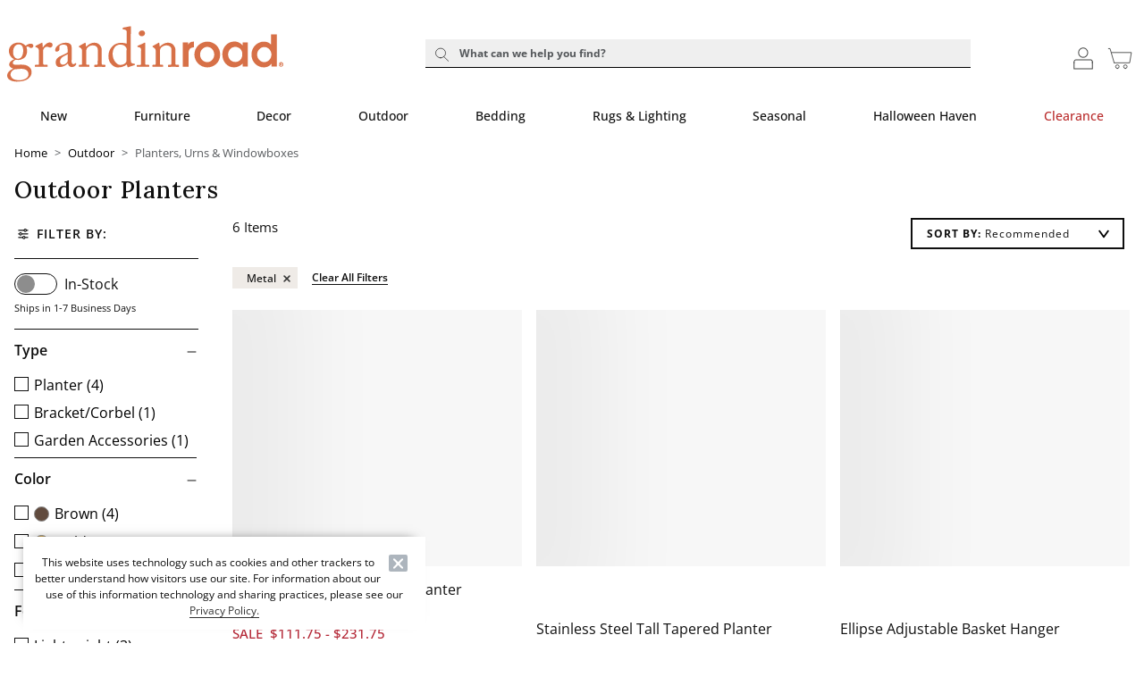

--- FILE ---
content_type: text/html
request_url: https://www.grandinroad.com/wcsstore/images/GrandinRoad/_wcm/Category/outdoorLiving/_espot.navspot.htm
body_size: -63
content:
<a class="d-none navspot-cta" href="/halloween-haven/outdoor-halloween-decorations/" title=""><img class="img img-responsive" src="/wcsstore/images/GrandinRoad/_media/plp-image/Halloween_2025_outdoor-decor_outdoor-halloween-decor_LeftNav.gif" /></a>



--- FILE ---
content_type: application/x-javascript;charset=utf-8
request_url: https://sb.monetate.net/img/1/p/138/5980670.js/monetate.c.cr.js
body_size: 567
content:
monetate.c.cr({"data": "(function() {\n  \nvar mtateUnbxdInjections = {\n    helpers: {\n      injectionHTML:'<div class=\"container monetate-injected\" data-target=\"3\" data-width=\"1\"><div class=\"row\"><div class=\"col-12\"><img class=\"img img-responsive\" src=\"/wcsstore/images/GrandinRoad/_media/new_homepage/2026/images/25-off-sw-fss_0118-01202026.jpg\" alt=\"25% Off Sitewide + Free Standard Shipping*\"></a></div></div></div>'\n    },\n    elements: {\n      targetExisting: '.c-product-list__banner-container',\n      targetNew: '.c-product-list-banners'\n    },\n    init: function() {\n      if(jQuery(mtateUnbxdInjections.elements.targetExisting+' > div').length > 0 && jQuery('.monetate-injected').length === 0) {\n        mtateUnbxdInjections.insert(false);\n      } else if(jQuery('.monetate-injected').length === 0) {\n        mtateUnbxdInjections.insert(true); \n      }\n    },\n    insert: function(isNew) {\n      if(!isNew) {\n       jQuery(mtateUnbxdInjections.elements.targetExisting + ' div[data-width]').each(function() {\n         jQuery(this).remove();\n       });\n       jQuery(mtateUnbxdInjections.helpers.injectionHTML).appendTo(mtateUnbxdInjections.elements.targetExisting);         \n      } else {\n         jQuery(mtateUnbxdInjections.elements.targetNew).append('<div class=\"c-product-list__banner-container\"></div>');\n         jQuery(mtateUnbxdInjections.helpers.injectionHTML).appendTo(mtateUnbxdInjections.elements.targetNew + ' .c-product-list__banner-container').wrap('<div class=\"m-framework m-responsive-content\"></div>');\n      }\n      jQuery(window).trigger('grid-ready');\n    }\n};\n  \njQuery(window).one('monetate-grid-ready', function() {\n  mtateUnbxdInjections.init();\n});\n  \n\n}());", "ref": "138/5980670.js"});

--- FILE ---
content_type: application/x-javascript
request_url: https://www.grandinroad.com/pwa/production/chunks/product-list__manage-gift-registry__visit-gift-registry__shared-wish-list__wish-list.js?v=1765386728789
body_size: 3167
content:
"use strict";(self.webpackChunkcornerstone_spark=self.webpackChunkcornerstone_spark||[]).push([[7053],{13482:(e,t,n)=>{n.d(t,{Z:()=>P});var a=n(67294),o=n(45697),r=n.n(o),s=n(94184),i=n.n(s),p=n(20210),u=n(92786),c=function(e){var t=e.lowerPage,n=e.upperPage,o=e.currentPage,r=e.onChange;return(0,a.useMemo)((function(){for(var e=[],s=t;s<=n;s++)e.push(a.createElement(p.Z,{useBootstrap:!0,variant:"link",key:s,className:i()("c-pagination__page",{"c--active-page":s===o}),onClick:r.bind(null,s),"data-analytics-name":u.Z.pagination,"data-analytics-content":"".concat(u.Z.page," ").concat(s)},a.createElement("span",{className:"visually-hidden"},window.textPropertiesGetter("PAGE")),a.createElement("span",null,s)));return e}),[t,n,o])};c.propTypes={currentPage:r().number.isRequired,lowerPage:r().number.isRequired,upperPage:r().number.isRequired,onChange:r().func};const g=c;var l=n(58448),d=n(61726),h=n(64273),m=n(4675),f=function(e){var t=e.className,n=e.pageCount,o=e.currentPage,r=e.prevButton,s=e.nextButton,c=e.showPageButtons,d=e.showCurrentPageMessage,f=e.pageMessageFormat,P=e.showArrowLabels,v=e.isLoading,w=e.disabled,b=e.getCurrentPageMessage,B=e.onChange,_=e.pagesToShow,y=e.pagesToShowAtEnd,S=e.pagesToShowAtStart,E=e.variant,C=function(e,t,n,o,r){return(0,a.useMemo)((function(){var a=o,s=r,i=Math.min(e,t),p=i-a-s;i===a+s&&(a=0,s=0,p=i);var u=t-s,c=a+1,g=Math.min(c+p-1,u);return c===g?n>g&&(g=c=Math.min(n,u)):n>=g&&(c=(g=Math.min(n+1,u))-p+1),(t<e||p<0)&&(g=t,c=1),{lowerPage:c,upperPage:g}}),[e,t,n,o,r])}(_,n,o,S,y),x=C.lowerPage,N=C.upperPage,k=1===o,T=o===n,M=null!=f?f:window.textPropertiesGetter("PAGE_NUMBER")||"",Z=void 0!==P?P:/true/gi.test(window.textPropertiesGetter("showPaginationText")),A=b?b(o,n):a.createElement(a.Fragment,null,M.split(/(\{0\}|\{1\})/).map((function(e,t){return"{0}"===e?v?a.createElement(m.Z,{key:t,className:"align-middle",width:"1em",matchFontSize:!0}):o:"{1}"===e?v?a.createElement(m.Z,{key:t,className:"align-middle",width:"1em",matchFontSize:!0}):n:e})));return a.createElement("nav",{role:"navigation",className:i()("c-pagination",t)},r&&a.createElement(p.Z,{useBootstrap:!0,variant:E,className:"c-pagination__button c-pagination__button__prev",onClick:function(){r.props.href?(0,l.UK)(r.props.href):B(o-1)},disabled:k||w,"data-analytics-name":u.Z.pagination,"data-analytics-content":u.Z.previous},r.props.icon?a.createElement(h.Z,{name:r.props.icon}):a.createElement("span",{className:"c-pagination__button-prev--icon"}),Z&&a.createElement("span",{className:"c-pagination__button-prev--text"},r.props.text?r.props.text:r.text)),a.createElement("div",{className:"c-pagination__content"},c&&a.createElement("div",{className:"c-pagination__pages"},a.createElement(g,{lowerPage:x,upperPage:N,currentPage:o,onChange:B})),d&&a.createElement("span",{className:"c-pagination__page-count"},A)),s&&a.createElement(p.Z,{useBootstrap:!0,variant:E,className:"c-pagination__button c-pagination__button__next",onClick:function(){s.props.href?(0,l.UK)(s.props.href):B(o+1)},disabled:T||w,"data-analytics-name":u.Z.pagination,"data-analytics-content":u.Z.next},(/true/gi.test(window.textPropertiesGetter("showPaginationText"))||P)&&a.createElement("span",{className:"c-pagination__button-next--text"},s.props.text?s.props.text:s.text),s.props.icon?a.createElement(h.Z,{name:s.props.icon}):a.createElement("span",{className:"c-pagination__button-next--icon"})))};f.defaultProps={nextButton:{text:"Next",props:{href:"",icon:""}},prevButton:{text:"Prev",props:{href:"",icon:""}},pagesToShowAtStart:0,pagesToShowAtEnd:0,showPageButtons:!0,showCurrentPageMessage:!0,variant:"link",onChange:d.ZT},f.propTypes={currentPage:r().number.isRequired,pageCount:r().number.isRequired,className:r().string,disabled:r().bool,getCurrentPageMessage:r().func,isLoading:r().bool,nextButton:r().shape({text:r().string,props:r().object}),pageMessageFormat:r().string,pagesToShow:r().number,pagesToShowAtEnd:r().number,pagesToShowAtStart:r().number,prevButton:r().shape({text:r().string,props:r().object}),showArrowLabels:r().bool,showCurrentPageMessage:r().bool,showPageButtons:r().bool,variant:r().string,onChange:r().func};const P=f},5342:(e,t,n)=>{n.d(t,{Z:()=>T});var a=n(861),o=n.n(a),r=n(10434),s=n.n(r),i=n(56690),p=n.n(i),u=n(89728),c=n.n(u),g=n(66115),l=n.n(g),d=n(61655),h=n.n(d),m=n(94993),f=n.n(m),P=n(73808),v=n.n(P),w=n(45697),b=n.n(w),B=n(67294),_=n(94184),y=n.n(_),S=n(20210),E=n(61726),C=n(92786),x=n(4675);var N=function(e,t){for(var n=arguments.length>2&&void 0!==arguments[2]?arguments[2]:1,a=[],o=Math.floor((t-e)/n),r=0;r<=o;r++)a.push(r*n+e);return a},k=function(e){h()(r,e);var t,n,a=(t=r,n=function(){if("undefined"==typeof Reflect||!Reflect.construct)return!1;if(Reflect.construct.sham)return!1;if("function"==typeof Proxy)return!0;try{return Boolean.prototype.valueOf.call(Reflect.construct(Boolean,[],(function(){}))),!0}catch(e){return!1}}(),function(){var e,a=v()(t);if(n){var o=v()(this).constructor;e=Reflect.construct(a,arguments,o)}else e=a.apply(this,arguments);return f()(this,e)});function r(e){var t;return p()(this,r),(t=a.call(this,e)).paginationSets={},t.goToStart=t.goToStart.bind(l()(t)),t.goBack=t.goBack.bind(l()(t)),t.goForward=t.goForward.bind(l()(t)),t.goToEnd=t.goToEnd.bind(l()(t)),t.goToSelected=t.goToSelected.bind(l()(t)),t.getLowerUpper=t.getLowerUpper.bind(l()(t)),t.generatePagesSet=t.generatePagesSet.bind(l()(t)),t.addPaginationSet=t.addPaginationSet.bind(l()(t)),t.generatePagesSet(e),t}return c()(r,[{key:"addPaginationSet",value:function(e,t){var n=this;e.forEach((function(e){n.paginationSets[e]=t}))}},{key:"propsPickerhelper",value:function(e){return{pageCount:(t=e).pageCount,pagesToShow:t.pagesToShow,boundaryWindowSize:t.boundaryWindowSize,pagesOffset:t.pagesOffset,numberOfPagesButtonsBeforeShiftWindow:t.numberOfPagesButtonsBeforeShiftWindow};var t}},{key:"shouldComponentUpdate",value:function(e){return JSON.stringify(this.propsPickerhelper(e))!==JSON.stringify(this.propsPickerhelper(this.props))&&this.generatePagesSet(e),!0}},{key:"resetPagesSet",value:function(){this.paginationSets={}}},{key:"componentWillUnmount",value:function(){this.resetPagesSet()}},{key:"getLowerUpper",value:function(){var e=this.props,t=e.currentPage,n=e.pagesToShow,a=e.pageCount;return this.paginationSets.hasOwnProperty(t)?this.paginationSets[t]:{lower:1,upper:Math.min(n,a)}}},{key:"generatePagesSet",value:function(e){this.resetPagesSet();var t=e.pageCount,n=e.pagesToShow,a=e.boundaryWindowSize,o=e.pagesOffset,r=e.numberOfPagesButtonsBeforeShiftWindow;if(!e.isLoading){var s=a&&a>0?a:n;Math.floor(n/2);for(var i=s-r,p=null,u=1;u<=t;)if(u<=i)p={lower:1,upper:Math.min(s,t)},this.addPaginationSet(N(p.lower,i),p),u=i+1;else{if(u>t-i){p={lower:u-o,upper:t},this.addPaginationSet(N(u,p.upper),p);break}p={lower:u-o,upper:u-o+(n-r)},this.addPaginationSet(N(u,u+(n-Math.abs(o+1+r))),p),u=p.upper}}}},{key:"renderPageButton",value:function(e){var t=y()("c-pagination__page",{"c--active-page":e===this.props.currentPage});return B.createElement(S.Z,{key:e,className:t,onClick:this.props.onChange.bind(null,e),"data-analytics-name":C.Z.pagination,"data-analytics-content":"".concat(C.Z.page," ").concat(e)},this.props.getPageButtonMessage(e))}},{key:"renderPageButtons",value:function(e,t){for(var n=[],a=e;a<=t;a++)n.push(this.renderPageButton(a));return n}},{key:"goToStart",value:function(){this.props.onChange(1)}},{key:"goBack",value:function(){this.props.onChange(this.props.currentPage-1)}},{key:"goForward",value:function(){this.props.onChange(this.props.currentPage+1)}},{key:"goToEnd",value:function(){this.props.onChange(this.props.pageCount)}},{key:"goToSelected",value:function(e){this.props.onChange(parseInt(e.target.value))}},{key:"renderMidDotsButton",value:function(){return B.createElement(S.Z,{className:"c-pagination__page","data-analytics-name":C.Z.pagination,"data-analytics-content":window.textPropertiesGetter("PAGINATION_MID_BUTTON")},window.textPropertiesGetter("PAGINATION_MID_BUTTON"))}},{key:"renderPageButtonsV2",value:function(e,t){var n=this.props,a=n.pageCount,o=n.currentPage,r=[];if(t){r.push(this.renderPageButton(1));var s=Math.max(2,o-1),i=Math.min(a-1,o+1);s>2&&r.push(this.renderMidDotsButton());for(var p=s;p<=i;p++)r.push(this.renderPageButton(p));i<a-1&&r.push(this.renderMidDotsButton()),a>1&&r.push(this.renderPageButton(e))}else{if(a>3)r.push(this.renderPageButton(o===e?o-1:o)),r.push(this.renderMidDotsButton());else for(var u=1;u<a;u++)r.push(this.renderPageButton(u));r.push(this.renderPageButton(e))}return r}},{key:"render",value:function(){var e=this.props,t=e.className,n=e.pageCount,a=e.pagesToShow,r=e.currentPage,i=e.firstButton,p=e.prevButton,u=e.nextButton,c=e.lastButton,g=e.showPageButtons,l=e.showCurrentPageMessage,d=e.getCurrentPageMessage,h=e.useCustomPaginationV2,m=e.isLoading,f=e.isplpPagination,P=y()("c-pagination",t),v=this.getLowerUpper(r),w=v.lower,b=v.upper;n<a&&(w=1,b=n);var _,E,N=1===r,k=r===n;return B.createElement(B.Fragment,null,h&&l&&B.createElement("div",{tabIndex:"0",className:"c-pagination__current-page-message"},!(E=d(r,n))||m&&f?null==E||null===(_=E.split(/(\d+)/))||void 0===_?void 0:_.map((function(e,t){return/^\d+$/.test(e)?B.createElement(x.Z,{key:t,className:"align-middle",width:"1em",matchFontSize:!0}):e})):E),B.createElement("nav",{role:"navigation",className:P},i&&B.createElement(S.Z,s()({useBootstrap:!0,variant:"secondary",className:"c-pagination__button",onClick:this.goToStart,disabled:N||m,"data-analytics-name":C.Z.pagination,"data-analytics-content":"".concat(C.Z.page," 1")},i.props),i.text),p&&B.createElement(S.Z,s()({useBootstrap:!0,variant:"secondary",className:"c-pagination__button",onClick:this.goBack,disabled:N||m,"data-analytics-name":C.Z.pagination,"data-analytics-content":C.Z.previous},p.props,{"aria-label":window.textPropertiesGetter("UNBXD_ARROW_SPAN_PREV_ARIA_LABEL_TEXT")}),p.text),B.createElement("div",{className:"c-pagination__content"},g&&B.createElement("div",{className:"c-pagination__pages"},m&&f?o()(Array(3)).map((function(e,t){return B.createElement(x.Z,{key:t,className:"c-pagination__page",width:"2em",isButton:!0})})):B.createElement(B.Fragment,null,h?this.renderPageButtonsV2(b,this.props.isLargeScreen):this.renderPageButtons(w,b))),!h&&l&&B.createElement("span",{className:"c-pagination__page-count"},d(r,n))),u&&B.createElement(S.Z,s()({useBootstrap:!0,variant:"secondary",className:"c-pagination__button",onClick:this.goForward,disabled:k||m,"data-analytics-name":C.Z.pagination,"data-analytics-content":C.Z.next},u.props,{"aria-label":window.textPropertiesGetter("UNBXD_ARROW_SPAN_NEXT_ARIA_LABEL_TEXT")}),u.text),c&&B.createElement(S.Z,s()({useBootstrap:!0,variant:"secondary",className:"c-pagination__button",onClick:this.goToEnd,disabled:k||m,"data-analytics-name":C.Z.pagination,"data-analytics-content":"".concat(C.Z.page," ").concat(n)},c.props),c.text)))}}]),r}(B.Component);k.defaultProps={getCurrentPageMessage:function(e,t){return"Page ".concat(e," of ").concat(t)},getPageButtonMessage:function(e){return B.createElement("span",null,B.createElement("span",{className:"visually-hidden"},"Page "),e)},nextButton:{text:"Next"},prevButton:{text:"Prev"},showPageButtons:!0,showCurrentPageMessage:!0,onChange:E.ZT,pagesOffset:1,numberOfPagesButtonsBeforeShiftWindow:1,useCustomPaginationV2:!1},k.propTypes={currentPage:b().number.isRequired,pageCount:b().number.isRequired,boundaryWindowSize:b().number,className:b().string,firstButton:b().shape({text:b().string,props:b().object}),getCurrentPageMessage:b().func,getPageButtonMessage:b().func,isLargeScreen:b().bool,isLoading:b().bool,isplpPagination:b().bool,lastButton:b().shape({text:b().string,props:b().object}),nextButton:b().shape({text:b().string,props:b().object}),numberOfPagesButtonsBeforeShiftWindow:b().number,pagesOffset:b().number,pagesToShow:b().number,prevButton:b().shape({text:b().string,props:b().object}),showCurrentPageMessage:b().bool,showPageButtons:b().bool,useCustomPaginationV2:b().bool,onChange:b().func};const T=k}}]);

--- FILE ---
content_type: application/javascript
request_url: https://www.grandinroad.com/public/85e9df568e556acf73fa5eb1dfb446594e917cefa061/e/64854_747627256.js
body_size: 4162
content:
/*
 Compiled on Sun Mar 26 2023 21:18:10 GMT+0000 (Coordinated Universal Time) (747627256) */
'use strict';(function(C){function p(k){if(z[k])return z[k].exports;var n=z[k]={ka:k,ia:!1,exports:{}};C[k].call(n.exports,n,n.exports,p);n.ia=!0;return n.exports}var z={};p.c=z;p.d=function(k,n,w){p.ja(k,n)||Object.defineProperty(k,n,{enumerable:!0,get:w})};p.r=function(k){"undefined"!==typeof Symbol&&Symbol.toStringTag&&Object.defineProperty(k,Symbol.toStringTag,{value:"Module"});Object.defineProperty(k,"__esModule",{value:!0})};p.t=function(k,n){n&1&&(k=p(k));if(n&8)return k;if(n&4&&"object"===
typeof k&&k&&k.ha)return k;var w=Object.create(null);p.r(w);Object.defineProperty(w,"default",{enumerable:!0,value:k});if(n&2&&"string"!=typeof k)for(var D in k)p.d(w,D,function(N){return k[N]}.bind(null,D));return w};p.n=function(k){var n=k&&k.ha?function(){return k["default"]}:function(){return k};p.d(n,"a",n);return n};p.ja=function(k,n){return Object.prototype.hasOwnProperty.call(k,n)};p.p="";return p(0)})([function(C,p,z){function k(a,b){var c=n(b.y,a.f);return c||(c=a.g)&&a.h.includes(b.y)||
(c=n(b.b,a.e))?c:(a=n(b.n,a.d))?a:{["z"]:b.z,["x"]:b.x}}function n(a,b){if(b&&(a=b[a]))return a}function w(){{var a=T.z("j").m;const b=a.c,c=E.q.x("6");a=new f.n.n.p(a.o?b:c,location.origin);a=a.origin+a.pathname+(a.pathname.endsWith("/")?"h/":"/h/")}return D(`${a}${"b90dea8b4dec42619841bf216443707a"}`)}function D(a){if(f.v.h.i(document).includes("GULP_AH_DG=1"))return U(a);const b=f.v.t;return new b.c(c=>{const d=N(a);b.a(d,e=>{c(e)},()=>{const e=U(a);b.a(e,g=>{c(g)})})})}function N(a){const b=f.v.t,
c=(0,x.f.s)([[a]]);return new b.c((d,e)=>{b.a(c,g=>{g&&g[a]&&g[a][1]&&g[a][1].length&&d(g[a][1]);e()},g=>e(g))})}function U(a){const b=f.v.t,c=(0,f.n.d)(a);return new b.c((d,e)=>{b.a(c,g=>{g=f.v.z.a(g);b.a(g,l=>{d(l)},l=>e(l))},g=>e(g))})}function V(a){F.delete(a);for(let b of a.T)b.P=!1;a.W.clear();for(let b of a.$)O(b)}function ja(a){if(a=(a=a.q)&&a[0]&&a[0].h&&a[0].d){G.add(a);if(W(a))return 2;for(let b of X)if(b.V(a))return 2}return 0}function ka(){const a=f.v.I.a;if(a)return new a(function(b){for(const c of b)b=
c.contentRect,(b.width||b.height)&&Y(2,c.target)})}function la(){const a=()=>{for(const e of[...F])Z(e)};let b,c=Date.now();const d=new f.v.D.a(function(e){let g=!1;for(var l of e)if("childList"==l.type&&l.addedNodes.length){if(!(e=g))a:{e=l.addedNodes;if(B)for(var m of e)if(B.has(m)){e=!0;break a}e=!1}g=e;ma(l.target)}if(aa){g||(l=f.n.m.a,m=f.n.m.f,b&&m(b),b=l(a,100),l=Date.now(),(m=500<l-c)&&(c=l),(l=m)&&a());for(const [h,q]of[...P.entries()])h.ownerDocument&&!h.ownerDocument.contains(h)&&(P.delete(h),
V(q))}});f.v.D.b(d,document,{subtree:!0,childList:!0})}function na(){var a=f.v.E.a;a&&(a=new a(function(b){for(const c of b.getEntries())b=c.name,W(b),G.add(b)}),f.v.E.b(a,{entryTypes:["resource"]}),performance.getEntriesByType("resource").map(b=>G.add(b.name)))}function O(a){ba(a.B.G||3==a.J?1:0,()=>{if(!a.P){a:if(1==a.J){var b=f.v.h.c(document);b=a.Y(b)}else{if(2==a.J)for(b of G)if(a.V(b)){b=!0;break a}b=!1}b?H(a):1==a.J?v.aa.push(a):2==a.J?v.ba.push(a):3==a.J&&(v.L?v.L.push(a):ca([a]))}})}function ca(a){const b=
a.map(g=>[g.O.g]),c=x.f.s(b),d=f.n.d,e=f.v.t;e.a(c,g=>{da(a,g)},()=>{const g={},l=[];for(const [m]of b){const h=d(m),q=new e.c(t=>{e.a(h,r=>{g[m]=[r.status];t()},()=>{g[m]=[500];t()})});l.push(q)}e.a(Promise.all(l),()=>{da(a,g)})})}function da(a,b){for(let c of a)[a]=b[c.O.g],200===a&&H(c)}function ma(a){const b=v.aa;for(let c=b.length-1;0<=c;c--){const d=b[c];d&&ba(d.B.G?1:0,()=>{d.Y(a)&&(b[c]=void 0,H(d))})}}function W(a){let b=!1;const c=v.ba;for(let d=c.length-1;0<=d;d--){const e=c[d];e.V(a)&&
(c.splice(d,1),e.M&&(e.B.ca=!0,e.B.k||(b=!0,X.push(e))),H(e))}return b}function H(a){a.P=!0;const b=a.Z;if(b.length)for(let c of b)O(c);else oa(a.B)}function oa(a){if(a.T.every(b=>b.P)){a.G&&Z(a);const b=a.y;if(!Q.has(b)){const c={["q"]:b,["z"]:a.n,["u"]:a.b,["r"]:a.k||!1},d=[];for(const [e,g]of a.U)g.toJSON=void 0,d.push({["k"]:e,["c"]:g});d.length&&(d.toJSON=void 0,c.c=d);a.G&&a.ca&&(c.t=[a.G.a],c.t.toJSON=void 0);u.A.push(c);Q.add(b);pa(c);(a=u.C.l)&&a.length&&(new qa(a,c)).S()}}}function Z(a){var b=
a.G,c;if(c=b)c=b.a,c=2==c||3==c;if(c){c=b.c;var d=c.b;d=d&&a.W.get(d)||f.v.h.c(document);if(c=(new A(!0,a)).K(d,c)){if(d=R(c),S(a,0,d),a.ca=!0,F.delete(a),!a.k)switch(Y(b.a,c),b.a){case 2:b=c;I||(I=ka());I&&f.v.I.b(I,b);P.set(b,a);break;case 3:V(a)}}else F.add(a)}}function Y(a,b){switch(a){case 2:f.v.i.k(b,"style","display: none !important;");break;case 3:(a=f.v.q.e(b))&&f.v.q.f(a,b)}}function R(a){const b={};for(const {name:d,value:e}of a.attributes)b[d]=e;const c=a.getBoundingClientRect();return{["b"]:f.v.i.g(a),
["c"]:b,["d"]:{["a"]:J(c.height),["b"]:J(c.width),["c"]:J(c.top),["d"]:J(c.left)}}}function S(a,b,c){const d=a.U.get(b);d?d.push(c):a.U.set(b,[c])}function pa(a){var b;if(u.C.c&&!a.r){var c=x.g.a("_aphck")||"{}";c=f.n.b.f(c);var d=`aphc${a.u}`;(null===(b=a.t)||void 0===b?0:b.length)?c[d]=3:c[d]||(c[d]=2);a=f.n.b.k(c);x.g.c("_aphck",a)}}function J(a){return Number.isNaN(a)||!Number.isFinite(a)?0:a>Number.MAX_SAFE_INTEGER?Number.MAX_SAFE_INTEGER:a<Number.MIN_SAFE_INTEGER?Number.MIN_SAFE_INTEGER:parseFloat(a.toFixed(2))}
function ba(a,b){1==a?b():(a=f.n.m.c)&&window.requestIdleCallback?a(b):f.n.m.a(b,0)}z.r(p);let f,x,E,ea,K,T,fa;class qa{constructor(a,b){this.C=a;this.A=b}S(){for(const a of this.C){const b=[],c=this.R(a.e),d=a.f;if(!d)break;for(const e of d)"string"===e.a?b.push(e.b):"object"===e.a&&b.push(this.K(e.c,this.A));c&&c(...b)}}R(a){a=a.split(".");let b=window;for(const c of a)if(b=b[c],!b)return;return"function"===typeof b?b:void 0}K(a,b){var c;a={...a};a.b=b.u;a.c=(null===(c=b.t)||void 0===c?0:c.length)?
3:2;return a}}class L{constructor(a,b,c,d){this.J=a;this.A=b;this.O=c;this.B=d;this.P=!1;this.Z=[]}static create(a,b,c,d){switch(a){case 1:return new ra(b,c,d);case 2:return new sa(b,c,d);case 3:return new ta(b,c,d);default:throw Error();}}}const v={aa:[],ba:[],L:[]},G=new Set,X=[],Q=new Set,F=new Set,ha=[];let B,aa=!1,I;const P=new Map;class u{constructor(a){this.A={["f"]:u.A,["l"]:navigator.userAgent,get ["m"](){return u.K}};u.A.toJSON=void 0;u.C=a;const b=w();f.v.t.a(b,c=>{const [d,e]=f.v.v.k(c,
"#");E.q.y("j",f.n.g.a(d));c=f.n.b.f;var g=f.n.a.i,l=f.v.v.j,m=f.n.f.a;m=(0,f.n.g.a)(m(51)+m(48));c=c(g(g(l(e,m))));a:{m=a.k;g=location.host+location.pathname;l=location.href;for(q of m){m=q.a;const r=q.b;if(m&&m.length)for(var h of m)if(g.endsWith(h)){var q=!0;break a}if(r&&r.length)for(var t of r)if(m=new RegExp(t.f,t.g),m.test(l)){q=!0;break a}}q=!1}u.K=q;la();na();q=[];for(const r of c)if(h=k(a,r),(t=h.x)?1==t||Math.random()<=t?(h=h.z,h={X:!0,M:1==h||Math.random()<=h}):h={X:!1,M:!1}:h={X:!1,M:!1},
h.X){h={...r,T:[],$:[],G:h.M?r.m.m[0]:void 0,W:new f.v.F.a,U:new f.v.F.a};h.G&&(aa=!0);t=new f.v.F.a;for(const M of r.m.n)c=M.f,g=L.create(M.o,c,M.w,h),h.T.push(g),t.set(c,g),(l=M.q)?(l=t.get(l))&&l.Z.push(g):(q.push(g),h.$.push(g)),h.G&&1==h.G.a&&h.G.b==c&&2==g.J&&(g.M=!0)}for(let r of q)O(r);v.L&&v.L.length&&(ca(v.L),v.L=void 0)});ea.d.j({["l"]:ja})}get ["u"](){return this.A.f.length}get ["y"](){return this.u?2:1}["j"](){K||(K=fa.z("w"));return K.z(f.n.b.k(this.A))}["e"](){Q.clear()}}u.A=[];u.K=
!1;class ra extends L{constructor(a,b,c){super(1,a,b,c)}Y(a){a=A.C(this.B).N(a,this.O);if(!a)return!1;1===a.length&&(this.B.W.set(this.A,a[0]),a=R(a[0]),S(this.B,this.A,a));return!0}}class A{constructor(a=!1,b){this.ga=a;this.B=b}static C(a){A.A.B=a;return A.A}K(a,b){if(this.N(a,b,0))return this.C}N(a,b,c){c=this.A(a,b.h,c||0);a=[];for(let d of c)if(c=b.k,!c||this.ea(d,c))if(c=b.t,!c||this.S(d,c))if(c=b.x,!c||this.da(d,c))if(!b.a||d.shadowRoot)(c=b.p)&&d.shadowRoot&&!this.fa(d.shadowRoot,c)||(!b.d||
this.R(d))&&a.push(d);this.ga&&b.c&&1==a.length&&(this.C=a[0]);if(a.length)return a}A(a,b,c){if(!b)return[a];switch(c){case 0:return a=(0,f.v.i.i)(a,b),f.n.h.b(a);case 1:return(a=(0,f.v.i.j)(a,b))?[a]:[];case 2:return a=(0,f.v.H.g)(a,b),f.n.h.b(a)}throw Error();}ea(a,b){for(let d of b){switch(d.g){case 1:b=f.v.i.l(a);break;case 2:b=f.v.i.m(a);break;case 3:b=f.v.l.d(a);break;case 4:b=f.v.i.a(a);break;default:continue}var c=d.d;if("string"==typeof c||"number"==typeof c){if(c!=b)return!1}else if(c=d.c,
"object"==typeof c&&(c=new RegExp(c.a,c.b),"string"!=typeof b||!c.test(b)))return!1}return!0}S(a,b){for(let c of b)if(!this.N(a,c))return!1;return!0}da(a,b){return!!this.N(a,b,1)}fa(a,b){for(let c of b)if(!this.N(a,c,2))return!1;return!0}R(a){var b;if(ha.includes(a))return!1;var c=f.v.i;const d=f.v.q;var e="visibility: visible; display: block; background-color: black; width: 1px; height: 1px; position: fixed; top: 0; ";e="rtl"==document.documentElement.dir?e+`right: ${document.documentElement.clientWidth-
1}px; `:e+"left: 0; ";const g=f.v.h.b(document,"div");c.k(g,"style",e);d.a(a,g);B||(B=new WeakSet);B.add(g);var l=!document.elementsFromPoint(0,0).includes(g);if(e=l){l=new Map;for(e=a;e;){var m=c.b(e,"style");l.set(e,m);c.k(e,"style","display: block !important; ");e=e.parentElement}e=m=!document.elementsFromPoint(0,0).includes(g);for(let [h,q]of l)q?c.k(h,"style",q):c.n(h,"style");c=null!==(b=this.B&&this.B.l)&&void 0!==b?b:.1;if(m&&Math.random()<=c)try{ha.push(a);a.attachShadow({mode:"closed"});
e=!1;const h={["c"]:E.q.x("j"),["a"]:this.B?this.B.y:"",["b"]:R(a)};x.t.a(3,h)}catch(h){e=!0}}d.f(a,g);return e}}A.A=new A;class sa extends L{constructor(a,b,c){super(2,a,b,c);this.M=!1;this.C=new RegExp(this.O.g.a,this.O.g.b)}V(a){const b=this.C.test(a);b&&(a={["a"]:x.c.m(a)},S(this.B,this.A,a));return b}}class ta extends L{constructor(a,b,c){super(3,a,b,c)}}class y{}"o";"b";y.p="h";y.r=()=>{var a=y.o,b=y.b;f=a.z("q");x=a.z("y");E=a.z("b");ea=a.z("a");K=a.z("w");fa=a;T=b};y.a=u;let ia;(C=window.___296385357)?
C(y):ia=y;p["default"]=ia}]);
//# sourceURL=64854_747627256.js


--- FILE ---
content_type: application/javascript; charset=utf-8
request_url: https://sv.grandinroad.com/tpTracking/loader/load.js?sv_cid=1150_03572&url=https%3A%2F%2Fwww.grandinroad.com%2Foutdoor-living%2Fplanters-urns-windowboxes%2Ffacet%2Ff-material-uFilter%2FMetal%3FbrReference%3DBRWidget&sessionid=a2a3a9f9ef096e9b4f58321d0c18e3cc&v=1768815756278&referrer=&tzoffset=0000&bi=1280%2C720%2C1280%2C720&dd=%22iHjobdQ1L1QHmw5yAfQvQWn3bhslbd01L1jIbdnID8syD8t1mfjID89ebksJ2kt1LkbY2CnqmfjID89eKkhvQwz1DfpVAUTInIn0AwcYTw7pbUnYTk9qAx5anujwnxgan8jwLZspmx7VnwF6AxPVnxA1mfjID89e2Vcp2VZpQw3kT8SIbdp%22&firesv=1&firerkdms=0&sv_statictag=0
body_size: 328
content:
var el,tracker,urls=["https://track.securedvisit.com/tp/[base64]/tp.gif"];if(window._svt&&window._svt._getTrackerByName){tracker=window._svt._getTrackerByName();for(var i=0;i<urls.length;i++){el=tracker._createTrackingPixel(urls[i]);el=null;}}

--- FILE ---
content_type: application/x-javascript
request_url: https://www.grandinroad.com/pwa/production/chunks/1724.js?v=1765386728789
body_size: 2716
content:
"use strict";(self.webpackChunkcornerstone_spark=self.webpackChunkcornerstone_spark||[]).push([[1724],{51724:(e,t,n)=>{n.r(t);var i=n(38416),r=n.n(i),a=n(66698),o=n(39246),c=n(61726),u=n(16587),f=n(5906);window.dataLayer=window.dataLayer||[],window.CBIGTM=window.CBIGTM||{},CBIGTM.dataLayers=function(){if(window.google_tag_manager){var e={};return Object.keys(window.google_tag_manager).filter((function(e){return e.startsWith("GTM-")})).sort((function(e,t){return t.length-e.length})).forEach((function(t){e[t]=(window.google_tag_manager[t]||{}).dataLayer||{}})),e}},CBIGTM.dataLayer=function(e){var t;if(window.google_tag_manager)return e||(e=window.appPropertiesGetter("GoogleTagManagerId.GA4.".concat("11103"))),null===(t=window.google_tag_manager[e]||window.google_tag_manager[Object.keys(CBIGTM.dataLayers())[0]])||void 0===t?void 0:t.dataLayer};var G=function(){return window.appPropertiesGetter("GoogleTagManagerId.GA4.enabled.".concat("11103"),!0)},s=function(){return window.appPropertiesGetter("GoogleTagManagerId.GA4.enableTimeOut",!0)},v={processing:!1,lastPushTime:Date.now(),timeOut:0,queue:[]};CBIGTM.pushDataLayer=function(e,t){if(e){var n=function(){return PWA.state.isGA4PageViewFired},i=function(){"function"==typeof e&&(e=e()),e&&((0,c.VL)(e).forEach((function(e){(e={keys:[],clear:{},data:e,priority:t}).keys=Object.keys(e.data).filter((function(t){return"event"!==t&&-1===t.indexOf("gtm.")&&(e.clear[t]=void 0,!0)})),v.queue.push(e)})),!v.processing&&v.queue.length)&&(window.addEventListener("beforeunload",(function(){window.appPropertiesSetter("GoogleTagManagerId.GA4.enableTimeOut",!1)})),v.processing=!0,function e(){v.timeOut=0,v.queue.sort((function(e,t){return t.priority-e.priority}));var t=v.queue[0];v.queue.shift();var n=Date.now()-v.lastPushTime;s()?v.timeOut=n>400?0:400-n:v.timeOut=0,setTimeout((function(){t.keys.length&&window.dataLayer.push(t.clear),window.dataLayer.push(t.data),v.lastPushTime=Date.now(),v.queue.length?e():v.processing=!1}),v.timeOut)}())};n()||(0,c.Kn)(e)&&!e.event||["CSBPageView","gtm.js"].some((function(t){return e.event===t}))?i():(0,c.eJ)(n,i,(function(){if((0,c.M0)("GA4 Analytics:","Error!","GA4 Pageview Timed Out!",JSON.stringify(e)),e){var t=(0,c.VL)(e);"purchase"===t[0].event&&e.ecommerce&&e.ecommerce.transaction_id&&(0,u.JO)({Level:"INFO",Method:"GA4 Page View Timeout",Message:"GA4 page view timed out for purchase event of `orderId`: ".concat(e.ecommerce.transaction_id)}),t.forEach((function(e){(e={keys:[],clear:{},data:e}).keys=Object.keys(e.data).filter((function(t){return"event"!==t&&-1===t.indexOf("gtm.")&&(e.clear[t]=void 0,!0)})),v.queue.push(e)}))}}),250,PWA.state.isHardNavigate?25e3:2e4)}},CBIGTM.pushAfterDelay=function(e){var t=arguments.length>1&&void 0!==arguments[1]?arguments[1]:500,n=arguments.length>2&&void 0!==arguments[2]?arguments[2]:0;CBIGTM.pushDataLayer(e[n]),++n<e.length&&(s()?CBIGTM.pushAfterDelay(e,t,n):setTimeout((function(){CBIGTM.pushAfterDelay(e,t,n)}),t))},CBIGTM.pushCustomDimension=function(e,t){G()&&e&&(t=(0,o.wx)(t),window.dataLayer.push(r()({},e,t)))},CBIGTM.fireGA4GenericEvent=function(e,t){if(G()){var n={event:e};if(t)if("string"==typeof t){var i=(0,c.h5)(arguments).slice(CBIGTM.fireGA4GenericEvent.length),r="string"==typeof i[0]?(0,c.gY)(i,"__"):i[0];n.ecommerce={},n.ecommerce[t]=r}else n.ecommerce=t;CBIGTM.pushDataLayer(n,150)}},CBIGTM.fireGA4PageViewEvent=function(e,t,n){if(G()){var i={event:"CSBPageView",CSBPageURL:e,CSBPageTitle:t,CSBPageReferrer:n};CBIGTM.pushDataLayer(i,200)}},CBIGTM.fireGA4PurchasesEvent=function(e,t,n,i,r,a,s,v,m,p){if((0,f.L1)(window.getState()))(0,u.JO)({Level:"INFO",Method:"GA4  Purchase Event",Message:"GA4 Purchase Event not fired for for `orderId`: ".concat(t," because of dataLayer was blocked by the client")});else if(G()){var d=(0,o.UT)(e);if(!(0,c.Rw)(d)){var T={event:"purchase",ecommerce:{shipping_tier:p,payment_type:v,transaction_id:t,affiliation:n,value:i,tax:r,shipping:a,coupon:s,currency:m,items:d}};CBIGTM.pushDataLayer(T,200),jQuery.ajax({url:"/PostGAPurchaseEventCmd",type:"POST",async:!1,contentType:"application/x-www-form-urlencoded",data:{orderId:t}})}}},CBIGTM.fireGA4CheckoutEvent=function(e,t,n,i){if(G()){var r={event:"begin_checkout",ecommerce:{checkout:{items:e=(0,o.UT)(e)},coupon:t,currency:n,value:i}};CBIGTM.pushDataLayer(r,200)}},CBIGTM.fireGA4AddToCartEvent=function(e,t,n,i){if(G()){window.orderItemID=i;var r={event:"add_to_cart",ecommerce:{currency:t,value:n,items:e=(0,o.UT)(e)}};CBIGTM.pushDataLayer(r,200)}},CBIGTM.fireGA4RemoveFromCartEvent=function(e,t,n){if(G()){e=(0,o.UT)(e);var i={event:"remove_from_cart",ecommerce:{currency:t,value:n,items:(0,c.VL)(e)}};CBIGTM.pushDataLayer(i,200)}},CBIGTM.fireGA4AddToWishlistEvent=function(e,t,n){if(G()){var i={event:"add_to_wishlist",ecommerce:{currency:t,value:n,wishlist:{items:e=(0,o.UT)(e)}}};CBIGTM.pushDataLayer(i,200)}},CBIGTM.fireGA4ViewCartEvent=function(e,t,n){if(G()){var i={event:"view_cart",ecommerce:{currency:t,value:n,cart:{items:e=(0,o.UT)(e)}}};CBIGTM.pushDataLayer(i,200)}},CBIGTM.fireGA4ProductImpressionsEvent=function(e,t,n,i,r){if(G()){if(t=(0,o.UT)(t),r=parseInt(r),t.length>r)return void CBIGTM.fireGA4ProductImpressionsEventAsChunks(e,t,n,i,r);CBIGTM.pushDataLayer({event:"view_item_list",ecommerce:{currencyCode:e,viewList:{items:t}}},150)}},CBIGTM.fireGA4ProductImpressionsEventAsChunks=function(e,t,n,i,r){if(G()){for(var a=t.length,o=[],c=1,u=0;u<a;u+=r){var f=t.slice(u,Math.min(a,u+r));f.forEach((function(e){e.item_list_name="".concat(n,"-Chunk").concat(c),e.item_list_id="".concat(i,"-chunk").concat(c)})),o.push({event:"view_item_list",ecommerce:{currencyCode:e,viewList:{items:f}}}),c++}CBIGTM.pushAfterDelay(o)}},CBIGTM.fireGA4ProductDetailViewJSON=function(e){if(G()){var t={event:"view_item",ecommerce:{viewItem:{items:e=(0,o.UT)(e)}}};CBIGTM.pushDataLayer(t,200)}},CBIGTM.fireGA4ProductClick=function(e,t,n,i,r,a){if(G()){var o={item_name:t,item_id:e,price:n,item_brand:i,item_category:r,variant:a,item_category2:"",item_category3:"",item_category4:""};CBIGTM.fireGA4ProductClickJSON(o)}},CBIGTM.fireGA4ProductClickJSON=function(e){if(G()){e=(0,o.UT)(e);var t={event:"select_item",ecommerce:{select:{items:(0,c.VL)(e)}},eventTimeout:4e3};CBIGTM.pushDataLayer(t,200)}},CBIGTM.fireGA4AddPaymentEvent=function(e,t,n,i,r){if(G()){var a={event:"add_payment_info",ecommerce:{payment_type:t,payment:{items:e=(0,o.UT)(e)},coupon:n,currency:i,value:r}};CBIGTM.pushDataLayer(a,150)}},CBIGTM.fireGA4AddShippingEvent=function(e,t,n,i,r){if(G()){var a={event:"add_shipping_info",ecommerce:{shipping:{items:e=(0,o.UT)(e)},coupon:t,currency:n,value:i,shipping_tier:r}};CBIGTM.pushDataLayer(a,200)}},CBIGTM.fireGA4SelectPromotion=function(e,t,n,i){if(G()){var r={event:"select_promotion",ecommerce:{promotion_id:e,promotion_name:t,creative_name:n,creative_slot:i}};CBIGTM.pushDataLayer(r,50)}},CBIGTM.fireGA4ViewPromotion=function(e,t,n,i){if(G()){var r={event:"view_promotion",ecommerce:{promotion_id:e,promotion_name:t,creative_name:n,creative_slot:i}};CBIGTM.pushDataLayer(r,50)}},CBIGTM.fireGA4LoginEvent=function(e){CBIGTM.fireGA4GenericEvent("login","method",e)},CBIGTM.fireGA4SearchEvent=function(e){CBIGTM.fireGA4GenericEvent("search","search_term",e)},CBIGTM.fireGA4SelectContentEvent=function(e,t){CBIGTM.fireGA4GenericEvent("select_content",{content_type:e,item_id:t})},CBIGTM.fireGA4ShareEvent=function(e,t){CBIGTM.fireGA4GenericEvent("share",{content_type:e,item_id:t})},CBIGTM.fireGA4SignUpEvent=function(e){CBIGTM.fireGA4GenericEvent("sign_up","method",e)},CBIGTM.fireGA4EmailSignupEvent=function(e,t){CBIGTM.fireGA4GenericEvent("email_signup","emailAction_location",e,t)},CBIGTM.fireGA4EmailSignupFooterEvent=function(){"function"==typeof CBIGTM.fireGA4EmailSignupEvent&&CBIGTM.fireGA4EmailSignupEvent("completed","footer")},CBIGTM.fireGA4TopNavEvent=function(e,t){CBIGTM.fireGA4GenericEvent("topnav","menuHeader_dropdown",e,t)},CBIGTM.fireGA4PdpInteractions=function(e,t){CBIGTM.fireGA4GenericEvent("pdp_interactions","pdp_accordion",e,t)},CBIGTM.fireGA4PdpInteractionsItemAvailability=function(e,t,n,i){CBIGTM.fireGA4GenericEvent("pdp_interactions","category_action_label",e,t,n,i)},CBIGTM.fireGA4BuildYourOwnSet=function(e,t){CBIGTM.fireGA4GenericEvent("pdp_interactions",e,t)},CBIGTM.fireGA4AddVKConfiguration=function(e,t){CBIGTM.fireGA4GenericEvent("pdp_interactions",e,t)},CBIGTM.firePDPIntracrionEvent=function(e,t,n){CBIGTM.fireGA4GenericEvent("pdp_interactions","category_action_label",e,t,n)},CBIGTM.fireGA4BrowsePageRefinement=function(e,t){CBIGTM.fireGA4GenericEvent("browse_page_refinement","filterName_filterElement",e,t)},CBIGTM.fireGA4CheckoutTracking=function(e,t){CBIGTM.fireGA4GenericEvent("checkout_tracking","checkoutStep_checkoutStatus",e,t)},CBIGTM.fireGA4HpTracking=function(e,t,n){CBIGTM.fireGA4GenericEvent("hp_tracking","category_action_label",e,t,n)},CBIGTM.fireGA4AccountInteractions=function(e,t){CBIGTM.fireGA4GenericEvent("account_interactions","actionTaken_elementEngagedWith",e,t)},CBIGTM.fireGA4SocialSignInEvent=function(e){CBIGTM.fireGA4GenericEvent("socialSignin_tracking","socialSigninPlatform_signinStatus",e)},CBIGTM.trackMonetate=function(e){if(G()){if(!Array.isArray(e)||0===e.length)return;for(var t=0,n=e.length;t<n;t++){var i=e[t];CBIGTM.pushDataLayer({event:"monetate",experimentName_group:"".concat(i.key,"__").concat(i.split)},0)}}},CBIGTM.fireGA4AdressVerificationOverlayEvent=function(e){CBIGTM.fireGA4GenericEvent("address_verification",{overlay_viewed:1,location:e})},CBIGTM.fireGA4AdressVerificationSubmitEvent=function(e,t,n){CBIGTM.fireGA4GenericEvent("address_verification",{radio_click:e,button_click:t,final_selection:n})},CBIGTM.fireGA4SmsSignupEvent=function(e,t){CBIGTM.fireGA4GenericEvent("sms_signup","smsAction_location",e,t)},CBIGTM.fireGA4EnhancedPLCCEvent=function(e,t){var n="enhanced_prescreen";(0,a.nK)(window.getState())&&(n="enhanced_prequalification"),CBIGTM.fireGA4GenericEvent(n,e,t)},CBIGTM.fireGA4ApplePayClickEvent=function(){CBIGTM.fireGA4GenericEvent("alternate_pay_methods",{element_type:window.textPropertiesGetter("GA4_APPLE_PAY_CLICK_ELEMENT_TYPE"),element_label:window.textPropertiesGetter("GA4_APPLE_PAY_CLICK_ELEMENT_LABEL")})}}}]);